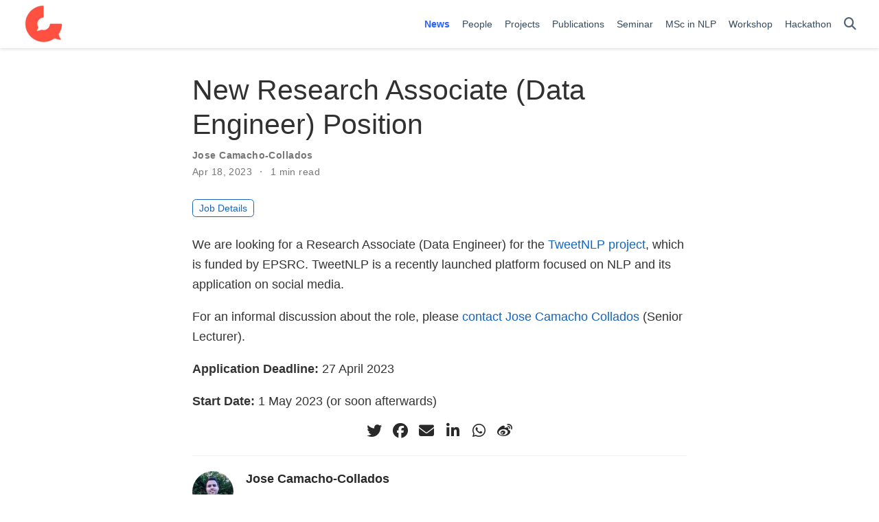

--- FILE ---
content_type: text/html; charset=utf-8
request_url: https://cardiffnlp.github.io/post/2023-04-18/
body_size: 3868
content:
<!doctype html><html lang=en-us><head><meta charset=utf-8><meta name=viewport content="width=device-width,initial-scale=1"><meta http-equiv=X-UA-Compatible content="IE=edge"><meta name=generator content="Hugo Blox Builder 5.9.7"><link rel=stylesheet href=/css/vendor-bundle.min.26c458e6907dc03073573976b7f4044e.css media=print onload='this.media="all"'><link rel=stylesheet href=https://cdn.jsdelivr.net/gh/jpswalsh/academicons@1.9.4/css/academicons.min.css integrity="sha512-IW0nhlW5MgNydsXJO40En2EoCkTTjZhI3yuODrZIc8cQ4h1XcF53PsqDHa09NqnkXuIe0Oiyyj171BqZFwISBw==" crossorigin=anonymous media=print onload='this.media="all"'><link rel=stylesheet href=https://cdn.jsdelivr.net/npm/leaflet@1.7.1/dist/leaflet.min.css integrity crossorigin=anonymous media=print onload='this.media="all"'><link rel=stylesheet href=/css/wowchemy.33dfdb4b951ccd8dbec927347d660901.css><link rel=stylesheet href=/css/libs/chroma/github-light.min.css title=hl-light media=print onload='this.media="all"'><link rel=stylesheet href=/css/libs/chroma/dracula.min.css title=hl-dark media=print onload='this.media="all"' disabled><meta name=author content="Jose Camacho-Collados"><meta name=description content="We are looking for a Research Associate (Data Engineer) for the TweetNLP project, which is funded by EPSRC. TweetNLP is a recently launched platform focused on NLP and its application on social media."><link rel=alternate hreflang=en-us href=https://cardiffnlp.github.io/post/2023-04-18/><link rel=canonical href=https://cardiffnlp.github.io/post/2023-04-18/><link rel=manifest href=/manifest.webmanifest><link rel=icon type=image/png href=/media/icon_hu400838527015255010.png><link rel=apple-touch-icon type=image/png href=/media/icon_hu3755414427999039974.png><meta name=theme-color content="#1565c0"><meta property="twitter:card" content="summary"><meta property="twitter:site" content="@Cardiff_NLP"><meta property="twitter:creator" content="@Cardiff_NLP"><meta property="twitter:image" content="https://cardiffnlp.github.io/media/logo_hu17873515235760116982.png"><meta property="og:type" content="article"><meta property="og:site_name" content="CardiffNLP"><meta property="og:url" content="https://cardiffnlp.github.io/post/2023-04-18/"><meta property="og:title" content="New Research Associate (Data Engineer) Position | CardiffNLP"><meta property="og:description" content="We are looking for a Research Associate (Data Engineer) for the TweetNLP project, which is funded by EPSRC. TweetNLP is a recently launched platform focused on NLP and its application on social media."><meta property="og:image" content="https://cardiffnlp.github.io/media/logo_hu17873515235760116982.png"><meta property="og:locale" content="en-us"><meta property="article:published_time" content="2023-04-18T00:00:00+00:00"><meta property="article:modified_time" content="2023-04-18T00:00:00+00:00"><script type=application/ld+json>{"@context":"https://schema.org","@type":"BlogPosting","mainEntityOfPage":{"@type":"WebPage","@id":"https://cardiffnlp.github.io/post/2023-04-18/"},"headline":"New Research Associate (Data Engineer) Position","datePublished":"2023-04-18T00:00:00Z","dateModified":"2023-04-18T00:00:00Z","author":{"@type":"Person","name":"Jose Camacho-Collados"},"publisher":{"@type":"Organization","name":"CardiffNLP","logo":{"@type":"ImageObject","url":"https://cardiffnlp.github.io/media/logo_hu13644999360656132574.png"}},"description":"\u003cp\u003eWe are looking for a Research Associate (Data Engineer) for the \u003ca href=\"tweetnlp.org\"\u003eTweetNLP project\u003c/a\u003e, which is funded by EPSRC. TweetNLP is a recently launched platform focused on NLP and its application on social media.\u003c/p\u003e"}</script><title>New Research Associate (Data Engineer) Position | CardiffNLP</title></head><body id=top data-spy=scroll data-offset=70 data-target=#TableOfContents class=page-wrapper data-wc-page-id=c26ef2d89f5e6d92a38695919420cb6f><script src=/js/wowchemy-init.min.4fef3e534144e9903491f0cc6527eccd.js></script><aside class=search-modal id=search><div class=container><section class=search-header><div class="row no-gutters justify-content-between mb-3"><div class=col-6><h1>Search</h1></div><div class="col-6 col-search-close"><a class=js-search href=# aria-label=Close><i class="fas fa-times-circle text-muted" aria-hidden=true></i></a></div></div><div id=search-box><input name=q id=search-query placeholder=Search... autocapitalize=off autocomplete=off autocorrect=off spellcheck=false type=search class=form-control aria-label=Search...></div></section><section class=section-search-results><div id=search-hits></div></section></div></aside><div class="page-header header--fixed"><header><nav class="navbar navbar-expand-lg navbar-light compensate-for-scrollbar" id=navbar-main><div class=container-xl><div class="d-none d-lg-inline-flex"><a class=navbar-brand href=/><img src=/media/logo_hu11131617241221071121.png alt=CardiffNLP></a></div><button type=button class=navbar-toggler data-toggle=collapse data-target=#navbar-content aria-controls=navbar-content aria-expanded=false aria-label="Toggle navigation">
<span><i class="fas fa-bars"></i></span></button><div class="navbar-brand-mobile-wrapper d-inline-flex d-lg-none"><a class=navbar-brand href=/><img src=/media/logo_hu11131617241221071121.png alt=CardiffNLP></a></div><div class="navbar-collapse main-menu-item collapse justify-content-end" id=navbar-content><ul class="navbar-nav d-md-inline-flex"><li class=nav-item><a class="nav-link active" href=/post><span>News</span></a></li><li class=nav-item><a class=nav-link href=/people><span>People</span></a></li><li class=nav-item><a class=nav-link href=/research><span>Projects</span></a></li><li class=nav-item><a class=nav-link href=/publication><span>Publications</span></a></li><li class=nav-item><a class=nav-link href=/event><span>Seminar</span></a></li><li class=nav-item><a class=nav-link href=https://www.cardiff.ac.uk/study/postgraduate/taught/courses/course/msc-natural-language-processing target=_blank rel=noopener><span>MSc in NLP</span></a></li><li class=nav-item><a class=nav-link href=https://www.cardiffnlpworkshop.org/ target=_blank rel=noopener><span>Workshop</span></a></li><li class=nav-item><a class=nav-link href=/hackathon><span>Hackathon</span></a></li></ul></div><ul class="nav-icons navbar-nav flex-row ml-auto d-flex pl-md-2"><li class=nav-item><a class="nav-link js-search" href=# aria-label=Search><i class="fas fa-search" aria-hidden=true></i></a></li></ul></div></nav></header></div><div class=page-body><article class=article><div class="article-container pt-3"><h1>New Research Associate (Data Engineer) Position</h1><div class=article-metadata><div><span class=author-highlighted>Jose Camacho-Collados</span></div><span class=article-date>Apr 18, 2023
</span><span class=middot-divider></span>
<span class=article-reading-time>1 min read</span></div><div class="btn-links mb-3"><a class="btn btn-outline-primary btn-page-header" href=https://www.jobs.ac.uk/job/CYX400/research-associate-data-engineer target=_blank rel=noopener>Job Details</a></div></div><div class=article-container><div class=article-style><p>We are looking for a Research Associate (Data Engineer) for the <a href=tweetnlp.org>TweetNLP project</a>, which is funded by EPSRC. TweetNLP is a recently launched platform focused on NLP and its application on social media.</p><p>For an informal discussion about the role, please <a href=mailto:camachocolladosj@cardiff.ac.uk>contact Jose Camacho Collados</a> (Senior Lecturer).</p><p><strong>Application Deadline:</strong> 27 April 2023</p><p><strong>Start Date:</strong> 1 May 2023 (or soon afterwards)</p></div><div class=share-box><ul class=share><li><a href="https://twitter.com/intent/tweet?url=https%3A%2F%2Fcardiffnlp.github.io%2Fpost%2F2023-04-18%2F&amp;text=New+Research+Associate+%28Data+Engineer%29+Position" target=_blank rel=noopener class=share-btn-twitter aria-label=twitter><i class="fab fa-twitter"></i></a></li><li><a href="https://www.facebook.com/sharer.php?u=https%3A%2F%2Fcardiffnlp.github.io%2Fpost%2F2023-04-18%2F&amp;t=New+Research+Associate+%28Data+Engineer%29+Position" target=_blank rel=noopener class=share-btn-facebook aria-label=facebook><i class="fab fa-facebook"></i></a></li><li><a href="mailto:?subject=New%20Research%20Associate%20%28Data%20Engineer%29%20Position&amp;body=https%3A%2F%2Fcardiffnlp.github.io%2Fpost%2F2023-04-18%2F" target=_blank rel=noopener class=share-btn-email aria-label=envelope><i class="fas fa-envelope"></i></a></li><li><a href="https://www.linkedin.com/shareArticle?url=https%3A%2F%2Fcardiffnlp.github.io%2Fpost%2F2023-04-18%2F&amp;title=New+Research+Associate+%28Data+Engineer%29+Position" target=_blank rel=noopener class=share-btn-linkedin aria-label=linkedin-in><i class="fab fa-linkedin-in"></i></a></li><li><a href="whatsapp://send?text=New+Research+Associate+%28Data+Engineer%29+Position%20https%3A%2F%2Fcardiffnlp.github.io%2Fpost%2F2023-04-18%2F" target=_blank rel=noopener class=share-btn-whatsapp aria-label=whatsapp><i class="fab fa-whatsapp"></i></a></li><li><a href="https://service.weibo.com/share/share.php?url=https%3A%2F%2Fcardiffnlp.github.io%2Fpost%2F2023-04-18%2F&amp;title=New+Research+Associate+%28Data+Engineer%29+Position" target=_blank rel=noopener class=share-btn-weibo aria-label=weibo><i class="fab fa-weibo"></i></a></li></ul></div><div class="media author-card content-widget-hr"><img class="avatar mr-3 avatar-circle" src=/author/jose-camacho-collados/avatar_hu13601357340294916858.jpg alt="Jose Camacho-Collados"><div class=media-body><h5 class=card-title>Jose Camacho-Collados</h5><h6 class=card-subtitle>Professor & UKRI Future Leaders Fellow</h6><ul class=network-icon aria-hidden=true><li><a href=http://josecamachocollados.com/ target=_blank rel=noopener><i class="fas fa-globe"></i></a></li></ul></div></div></div></article></div><div class=page-footer><div class=container><footer class=site-footer><p class="powered-by copyright-license-text">© 2025 Me. This work is licensed under <a href=https://creativecommons.org/licenses/by-nc-nd/4.0 rel="noopener noreferrer" target=_blank>CC BY NC ND 4.0</a></p><p class="powered-by footer-license-icons"><a href=https://creativecommons.org/licenses/by-nc-nd/4.0 rel="noopener noreferrer" target=_blank aria-label="Creative Commons"><i class="fab fa-creative-commons fa-2x" aria-hidden=true></i>
<i class="fab fa-creative-commons-by fa-2x" aria-hidden=true></i>
<i class="fab fa-creative-commons-nc fa-2x" aria-hidden=true></i>
<i class="fab fa-creative-commons-nd fa-2x" aria-hidden=true></i></a></p><p class=powered-by>Published with <a href="https://hugoblox.com/?utm_campaign=poweredby" target=_blank rel=noopener>Hugo Blox Builder</a> — the free, <a href=https://github.com/HugoBlox/hugo-blox-builder target=_blank rel=noopener>open source</a> website builder that empowers creators.</p></footer></div></div><script src=/js/vendor-bundle.min.50933d940896e49f984a778650d5f7f5.js></script><script src=https://cdn.jsdelivr.net/npm/leaflet@1.7.1/dist/leaflet.min.js integrity crossorigin=anonymous></script><script id=search-hit-fuse-template type=text/x-template>
    <div class="search-hit" id="summary-{{key}}">
      <div class="search-hit-content">
        <div class="search-hit-name">
          <a href="{{relpermalink}}">{{title}}</a>
          <div class="article-metadata search-hit-type">{{type}}</div>
          <p class="search-hit-description">{{snippet}}</p>
        </div>
      </div>
    </div>
  </script><script src=https://cdn.jsdelivr.net/gh/krisk/Fuse@v3.2.1/dist/fuse.min.js integrity="sha512-o38bmzBGX+hD3JHWUFCDA09btWaqrNmoJ3RXLlrysA7PP01Kgs4UlE4MhelE1v5dJR3+cxlR4qQlotsW7jKsnw==" crossorigin=anonymous></script><script src=https://cdn.jsdelivr.net/gh/julmot/mark.js@8.11.1/dist/jquery.mark.min.js integrity="sha512-mhbv5DqBMgrWL+32MmsDOt/OAvqr/cHimk6B8y/bx/xS88MVkYGPiVv2ixKVrkywF2qHplNRUvFsAHUdxZ3Krg==" crossorigin=anonymous></script><script id=page-data type=application/json>{"use_headroom":true}</script><script src=/js/wowchemy-headroom.db4755770454eb63685f8de785c0a172.js type=module></script><script src=/en/js/wowchemy.min.7f5ebaff62ae468cff8bb3dd1337bb9b.js></script><script src=/js/wowchemy-map.a26e9d2f7238ba5b868384f1c5bc6477.js type=module></script><div id=modal class="modal fade" role=dialog><div class=modal-dialog><div class=modal-content><div class=modal-header><h5 class=modal-title>Cite</h5><button type=button class=close data-dismiss=modal aria-label=Close>
<span aria-hidden=true>&#215;</span></button></div><div class=modal-body><pre><code></code></pre></div><div class=modal-footer><a class="btn btn-outline-primary my-1 js-copy-cite" href=# target=_blank><i class="fas fa-copy"></i> Copy
</a><a class="btn btn-outline-primary my-1 js-download-cite" href=# target=_blank><i class="fas fa-download"></i> Download</a><div id=modal-error></div></div></div></div></div><script src=/js/wowchemy-publication.9c0e895144aef5a693008b5c5d450147.js type=module></script></body></html>